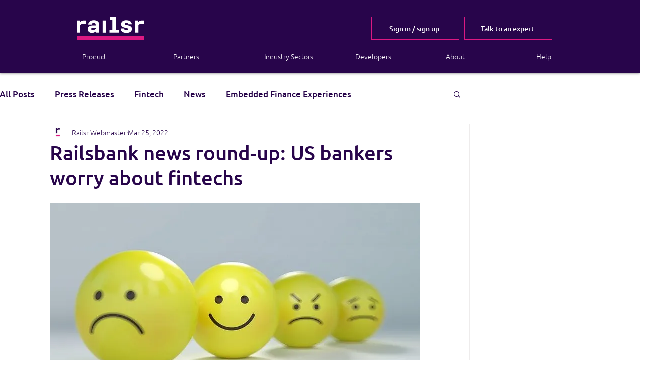

--- FILE ---
content_type: text/plain
request_url: https://www.google-analytics.com/j/collect?v=1&_v=j102&aip=1&a=1241413185&t=pageview&_s=1&dl=https%3A%2F%2Fwww.railsr.com%2Fpost%2F2020%2F03%2F09%2Frailsbank-news-round-up-us-bankers-worry-about-fintechs&dp=%2Fpost%2F2020%2F03%2F09%2Frailsbank-news-round-up-us-bankers-worry-about-fintechs&ul=en-us%40posix&dt=Railsbank%20news%20round-up%3A%20US%20bankers%20worry%20about%20fintechs&sr=1280x720&vp=1280x720&_u=YCDACEABBAAAACAEK~&jid=1706197156&gjid=2092201121&cid=511231961.1769106325&tid=UA-211414107-2&_gid=2126902175.1769106325&_r=1&_slc=1&gtm=45He61l0n8157HBRK2v853761052za200zd853761052&cd1=2026-01-22T18%3A25%3A23.307%2B00%3A00&cd2=eea2da2c-6df7-4368-b543-7a58112afd4d&cd3=&cd4=GTM-57HBRK2&gcd=13l3l3l3l1l1&dma=0&tag_exp=103116026~103200004~104527906~104528501~104684208~104684211~105391252~115938466~115938468~116682875~116744867~116988316~117041587&z=805778447
body_size: -827
content:
2,cG-846BZHDJFT